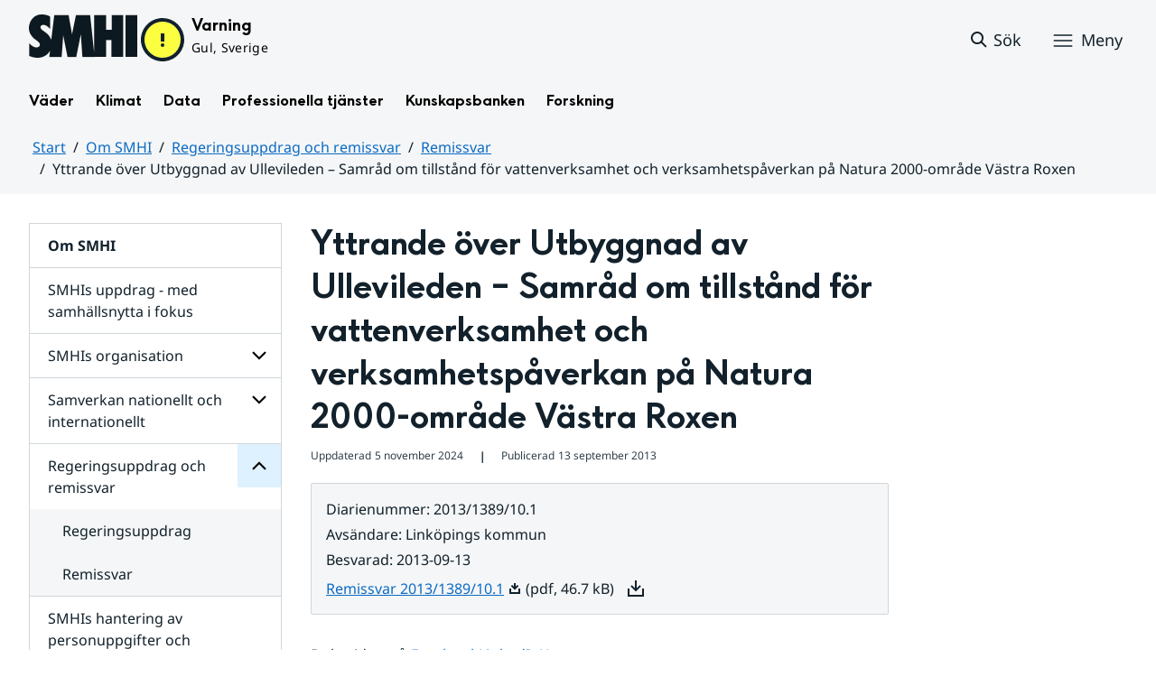

--- FILE ---
content_type: text/css
request_url: https://www.smhi.se/webapp-resource/5.6ae791dc18fc9e7539e1ce01/360.7e3bfdac1919d93368ca87b/1726571134830/webapp-assets.css
body_size: 125
content:
.aph67i8IW0vuBgOFgzRN{margin:0 0 -0.5rem;padding:0 0 0;list-style:none}.aph67i8IW0vuBgOFgzRN li{padding:.5rem 0;display:block}.aph67i8IW0vuBgOFgzRN a{display:inline}
.XYXEdCmwyifb3Gmwegxa{margin:0}.XYXEdCmwyifb3Gmwegxa div{padding:0 0 .25rem}.XYXEdCmwyifb3Gmwegxa div:last-child{padding:0}.XYXEdCmwyifb3Gmwegxa dt,.XYXEdCmwyifb3Gmwegxa dd{display:inline;margin:0}.XYXEdCmwyifb3Gmwegxa dd{margin-left:.25rem}



--- FILE ---
content_type: text/javascript
request_url: https://www.smhi.se/webapp-resource/5.6ae791dc18fc9e7539e1ce01/360.7e3bfdac1919d93368ca87b/1726571134830/webapp-assets.js
body_size: 9634
content:
AppRegistry.registerBundle({applicationId:'factbox-for-publication-and-referral|0.0.2',bundle: {"en":{"settings":"Settings","settingsReferral":"Referral","published":"Published","settingsNone":"None","dateAnswered":"Answered","type":"Type","diaryNumber":"Diary number","series":"Series","settingsPublication":"Publication","settingsPageType":"Page type","referralDepartment":"Sender","authors":"Author"},"sv":{"settings":"Inställningar","settingsReferral":"Remiss","published":"Publicerad","settingsNone":"Ingen","dateAnswered":"Besvarad","type":"Typ","diaryNumber":"Diarienummer","series":"Serie","settingsPublication":"Publikation","settingsPageType":"Sidtyp","referralDepartment":"Avsändare","authors":"Författare"}}});
AppRegistry.registerModule({applicationId:'factbox-for-publication-and-referral|0.0.2',path:'/main',module:function(define){'use strict';/*! For license information please see main.js.LICENSE.txt */
define(["i18n","react","react-dom"],(function(e,t,r){return function(){"use strict";var n={228:function(e){var t=Object.getOwnPropertySymbols,r=Object.prototype.hasOwnProperty,n=Object.prototype.propertyIsEnumerable;e.exports=function(){try{if(!Object.assign)return!1;var e=new String("abc");if(e[5]="de","5"===Object.getOwnPropertyNames(e)[0])return!1;for(var t={},r=0;r<10;r++)t["_"+String.fromCharCode(r)]=r;if("0123456789"!==Object.getOwnPropertyNames(t).map((function(e){return t[e]})).join(""))return!1;var n={};return"abcdefghijklmnopqrst".split("").forEach((function(e){n[e]=e})),"abcdefghijklmnopqrst"===Object.keys(Object.assign({},n)).join("")}catch(e){return!1}}()?Object.assign:function(e,o){for(var a,l,i=function(e){if(null==e)throw new TypeError("Object.assign cannot be called with null or undefined");return Object(e)}(e),u=1;u<arguments.length;u++){for(var c in a=Object(arguments[u]))r.call(a,c)&&(i[c]=a[c]);if(t){l=t(a);for(var s=0;s<l.length;s++)n.call(a,l[s])&&(i[l[s]]=a[l[s]])}}return i}},911:function(e,t,r){var n=r(228),o=r(959);function a(e){for(var t="https://reactjs.org/docs/error-decoder.html?invariant="+e,r=1;r<arguments.length;r++)t+="&args[]="+encodeURIComponent(arguments[r]);return"Minified React error #"+e+"; visit "+t+" for the full message or use the non-minified dev environment for full errors and additional helpful warnings."}var l=60106,i=60107,u=60108,c=60114,s=60109,f=60110,d=60112,h=60113,p=60120,m=60115,y=60116,v=60121,g=60117,w=60119,x=60129,b=60131;if("function"==typeof Symbol&&Symbol.for){var E=Symbol.for;l=E("react.portal"),i=E("react.fragment"),u=E("react.strict_mode"),c=E("react.profiler"),s=E("react.provider"),f=E("react.context"),d=E("react.forward_ref"),h=E("react.suspense"),p=E("react.suspense_list"),m=E("react.memo"),y=E("react.lazy"),v=E("react.block"),g=E("react.fundamental"),w=E("react.scope"),x=E("react.debug_trace_mode"),b=E("react.legacy_hidden")}function k(e){if(null==e)return null;if("function"==typeof e)return e.displayName||e.name||null;if("string"==typeof e)return e;switch(e){case i:return"Fragment";case l:return"Portal";case c:return"Profiler";case u:return"StrictMode";case h:return"Suspense";case p:return"SuspenseList"}if("object"==typeof e)switch(e.$$typeof){case f:return(e.displayName||"Context")+".Consumer";case s:return(e._context.displayName||"Context")+".Provider";case d:var t=e.render;return t=t.displayName||t.name||"",e.displayName||(""!==t?"ForwardRef("+t+")":"ForwardRef");case m:return k(e.type);case v:return k(e._render);case y:t=e._payload,e=e._init;try{return k(e(t))}catch(e){}}return null}var S=o.__SECRET_INTERNALS_DO_NOT_USE_OR_YOU_WILL_BE_FIRED,I={};function F(e,t){for(var r=0|e._threadCount;r<=t;r++)e[r]=e._currentValue2,e._threadCount=r+1}for(var O=new Uint16Array(16),C=0;15>C;C++)O[C]=C+1;O[15]=0;var _=/^[:A-Z_a-z\u00C0-\u00D6\u00D8-\u00F6\u00F8-\u02FF\u0370-\u037D\u037F-\u1FFF\u200C-\u200D\u2070-\u218F\u2C00-\u2FEF\u3001-\uD7FF\uF900-\uFDCF\uFDF0-\uFFFD][:A-Z_a-z\u00C0-\u00D6\u00D8-\u00F6\u00F8-\u02FF\u0370-\u037D\u037F-\u1FFF\u200C-\u200D\u2070-\u218F\u2C00-\u2FEF\u3001-\uD7FF\uF900-\uFDCF\uFDF0-\uFFFD\-.0-9\u00B7\u0300-\u036F\u203F-\u2040]*$/,N=Object.prototype.hasOwnProperty,D={},M={};function z(e){return!!N.call(M,e)||!N.call(D,e)&&(_.test(e)?M[e]=!0:(D[e]=!0,!1))}function j(e,t,r,n,o,a,l){this.acceptsBooleans=2===t||3===t||4===t,this.attributeName=n,this.attributeNamespace=o,this.mustUseProperty=r,this.propertyName=e,this.type=t,this.sanitizeURL=a,this.removeEmptyString=l}var P={};"children dangerouslySetInnerHTML defaultValue defaultChecked innerHTML suppressContentEditableWarning suppressHydrationWarning style".split(" ").forEach((function(e){P[e]=new j(e,0,!1,e,null,!1,!1)})),[["acceptCharset","accept-charset"],["className","class"],["htmlFor","for"],["httpEquiv","http-equiv"]].forEach((function(e){var t=e[0];P[t]=new j(t,1,!1,e[1],null,!1,!1)})),["contentEditable","draggable","spellCheck","value"].forEach((function(e){P[e]=new j(e,2,!1,e.toLowerCase(),null,!1,!1)})),["autoReverse","externalResourcesRequired","focusable","preserveAlpha"].forEach((function(e){P[e]=new j(e,2,!1,e,null,!1,!1)})),"allowFullScreen async autoFocus autoPlay controls default defer disabled disablePictureInPicture disableRemotePlayback formNoValidate hidden loop noModule noValidate open playsInline readOnly required reversed scoped seamless itemScope".split(" ").forEach((function(e){P[e]=new j(e,3,!1,e.toLowerCase(),null,!1,!1)})),["checked","multiple","muted","selected"].forEach((function(e){P[e]=new j(e,3,!0,e,null,!1,!1)})),["capture","download"].forEach((function(e){P[e]=new j(e,4,!1,e,null,!1,!1)})),["cols","rows","size","span"].forEach((function(e){P[e]=new j(e,6,!1,e,null,!1,!1)})),["rowSpan","start"].forEach((function(e){P[e]=new j(e,5,!1,e.toLowerCase(),null,!1,!1)}));var T=/[\-:]([a-z])/g;function L(e){return e[1].toUpperCase()}"accent-height alignment-baseline arabic-form baseline-shift cap-height clip-path clip-rule color-interpolation color-interpolation-filters color-profile color-rendering dominant-baseline enable-background fill-opacity fill-rule flood-color flood-opacity font-family font-size font-size-adjust font-stretch font-style font-variant font-weight glyph-name glyph-orientation-horizontal glyph-orientation-vertical horiz-adv-x horiz-origin-x image-rendering letter-spacing lighting-color marker-end marker-mid marker-start overline-position overline-thickness paint-order panose-1 pointer-events rendering-intent shape-rendering stop-color stop-opacity strikethrough-position strikethrough-thickness stroke-dasharray stroke-dashoffset stroke-linecap stroke-linejoin stroke-miterlimit stroke-opacity stroke-width text-anchor text-decoration text-rendering underline-position underline-thickness unicode-bidi unicode-range units-per-em v-alphabetic v-hanging v-ideographic v-mathematical vector-effect vert-adv-y vert-origin-x vert-origin-y word-spacing writing-mode xmlns:xlink x-height".split(" ").forEach((function(e){var t=e.replace(T,L);P[t]=new j(t,1,!1,e,null,!1,!1)})),"xlink:actuate xlink:arcrole xlink:role xlink:show xlink:title xlink:type".split(" ").forEach((function(e){var t=e.replace(T,L);P[t]=new j(t,1,!1,e,"http://www.w3.org/1999/xlink",!1,!1)})),["xml:base","xml:lang","xml:space"].forEach((function(e){var t=e.replace(T,L);P[t]=new j(t,1,!1,e,"http://www.w3.org/XML/1998/namespace",!1,!1)})),["tabIndex","crossOrigin"].forEach((function(e){P[e]=new j(e,1,!1,e.toLowerCase(),null,!1,!1)})),P.xlinkHref=new j("xlinkHref",1,!1,"xlink:href","http://www.w3.org/1999/xlink",!0,!1),["src","href","action","formAction"].forEach((function(e){P[e]=new j(e,1,!1,e.toLowerCase(),null,!0,!0)}));var V=/["'&<>]/;function R(e){if("boolean"==typeof e||"number"==typeof e)return""+e;e=""+e;var t=V.exec(e);if(t){var r,n="",o=0;for(r=t.index;r<e.length;r++){switch(e.charCodeAt(r)){case 34:t="&quot;";break;case 38:t="&amp;";break;case 39:t="&#x27;";break;case 60:t="&lt;";break;case 62:t="&gt;";break;default:continue}o!==r&&(n+=e.substring(o,r)),o=r+1,n+=t}e=o!==r?n+e.substring(o,r):n}return e}function A(e,t){var r,n=P.hasOwnProperty(e)?P[e]:null;return(r="style"!==e)&&(r=null!==n?0===n.type:2<e.length&&("o"===e[0]||"O"===e[0])&&("n"===e[1]||"N"===e[1])),r||function(e,t,r,n){if(null==t||function(e,t,r,n){if(null!==r&&0===r.type)return!1;switch(typeof t){case"function":case"symbol":return!0;case"boolean":return null!==r?!r.acceptsBooleans:"data-"!==(e=e.toLowerCase().slice(0,5))&&"aria-"!==e;default:return!1}}(e,t,r))return!0;if(null!==r)switch(r.type){case 3:return!t;case 4:return!1===t;case 5:return isNaN(t);case 6:return isNaN(t)||1>t}return!1}(e,t,n)?"":null!==n?(e=n.attributeName,3===(r=n.type)||4===r&&!0===t?e+'=""':(n.sanitizeURL&&(t=""+t),e+'="'+R(t)+'"')):z(e)?e+'="'+R(t)+'"':""}var H="function"==typeof Object.is?Object.is:function(e,t){return e===t&&(0!==e||1/e==1/t)||e!=e&&t!=t},W=null,U=null,$=null,q=!1,B=!1,Y=null,X=0;function Z(){if(null===W)throw Error(a(321));return W}function G(){if(0<X)throw Error(a(312));return{memoizedState:null,queue:null,next:null}}function K(){return null===$?null===U?(q=!1,U=$=G()):(q=!0,$=U):null===$.next?(q=!1,$=$.next=G()):(q=!0,$=$.next),$}function J(e,t,r,n){for(;B;)B=!1,X+=1,$=null,r=e(t,n);return Q(),r}function Q(){W=null,B=!1,U=null,X=0,$=Y=null}function ee(e,t){return"function"==typeof t?t(e):t}function te(e,t,r){if(W=Z(),$=K(),q){var n=$.queue;if(t=n.dispatch,null!==Y&&void 0!==(r=Y.get(n))){Y.delete(n),n=$.memoizedState;do{n=e(n,r.action),r=r.next}while(null!==r);return $.memoizedState=n,[n,t]}return[$.memoizedState,t]}return e=e===ee?"function"==typeof t?t():t:void 0!==r?r(t):t,$.memoizedState=e,e=(e=$.queue={last:null,dispatch:null}).dispatch=ne.bind(null,W,e),[$.memoizedState,e]}function re(e,t){if(W=Z(),t=void 0===t?null:t,null!==($=K())){var r=$.memoizedState;if(null!==r&&null!==t){var n=r[1];e:if(null===n)n=!1;else{for(var o=0;o<n.length&&o<t.length;o++)if(!H(t[o],n[o])){n=!1;break e}n=!0}if(n)return r[0]}}return e=e(),$.memoizedState=[e,t],e}function ne(e,t,r){if(!(25>X))throw Error(a(301));if(e===W)if(B=!0,e={action:r,next:null},null===Y&&(Y=new Map),void 0===(r=Y.get(t)))Y.set(t,e);else{for(t=r;null!==t.next;)t=t.next;t.next=e}}function oe(){}var ae=null,le={readContext:function(e){var t=ae.threadID;return F(e,t),e[t]},useContext:function(e){Z();var t=ae.threadID;return F(e,t),e[t]},useMemo:re,useReducer:te,useRef:function(e){W=Z();var t=($=K()).memoizedState;return null===t?(e={current:e},$.memoizedState=e):t},useState:function(e){return te(ee,e)},useLayoutEffect:function(){},useCallback:function(e,t){return re((function(){return e}),t)},useImperativeHandle:oe,useEffect:oe,useDebugValue:oe,useDeferredValue:function(e){return Z(),e},useTransition:function(){return Z(),[function(e){e()},!1]},useOpaqueIdentifier:function(){return(ae.identifierPrefix||"")+"R:"+(ae.uniqueID++).toString(36)},useMutableSource:function(e,t){return Z(),t(e._source)}},ie="http://www.w3.org/1999/xhtml";function ue(e){switch(e){case"svg":return"http://www.w3.org/2000/svg";case"math":return"http://www.w3.org/1998/Math/MathML";default:return"http://www.w3.org/1999/xhtml"}}var ce={area:!0,base:!0,br:!0,col:!0,embed:!0,hr:!0,img:!0,input:!0,keygen:!0,link:!0,meta:!0,param:!0,source:!0,track:!0,wbr:!0},se=n({menuitem:!0},ce),fe={animationIterationCount:!0,borderImageOutset:!0,borderImageSlice:!0,borderImageWidth:!0,boxFlex:!0,boxFlexGroup:!0,boxOrdinalGroup:!0,columnCount:!0,columns:!0,flex:!0,flexGrow:!0,flexPositive:!0,flexShrink:!0,flexNegative:!0,flexOrder:!0,gridArea:!0,gridRow:!0,gridRowEnd:!0,gridRowSpan:!0,gridRowStart:!0,gridColumn:!0,gridColumnEnd:!0,gridColumnSpan:!0,gridColumnStart:!0,fontWeight:!0,lineClamp:!0,lineHeight:!0,opacity:!0,order:!0,orphans:!0,tabSize:!0,widows:!0,zIndex:!0,zoom:!0,fillOpacity:!0,floodOpacity:!0,stopOpacity:!0,strokeDasharray:!0,strokeDashoffset:!0,strokeMiterlimit:!0,strokeOpacity:!0,strokeWidth:!0},de=["Webkit","ms","Moz","O"];Object.keys(fe).forEach((function(e){de.forEach((function(t){t=t+e.charAt(0).toUpperCase()+e.substring(1),fe[t]=fe[e]}))}));var he=/([A-Z])/g,pe=/^ms-/,me=o.Children.toArray,ye=S.ReactCurrentDispatcher,ve={listing:!0,pre:!0,textarea:!0},ge=/^[a-zA-Z][a-zA-Z:_\.\-\d]*$/,we={},xe={},be=Object.prototype.hasOwnProperty,Ee={children:null,dangerouslySetInnerHTML:null,suppressContentEditableWarning:null,suppressHydrationWarning:null};function ke(e,t){if(void 0===e)throw Error(a(152,k(t)||"Component"))}var Se=function(){function e(e,t,r){o.isValidElement(e)?e.type!==i?e=[e]:(e=e.props.children,e=o.isValidElement(e)?[e]:me(e)):e=me(e),e={type:null,domNamespace:ie,children:e,childIndex:0,context:I,footer:""};var n=O[0];if(0===n){var l=O,u=2*(n=l.length);if(!(65536>=u))throw Error(a(304));var c=new Uint16Array(u);for(c.set(l),(O=c)[0]=n+1,l=n;l<u-1;l++)O[l]=l+1;O[u-1]=0}else O[0]=O[n];this.threadID=n,this.stack=[e],this.exhausted=!1,this.currentSelectValue=null,this.previousWasTextNode=!1,this.makeStaticMarkup=t,this.suspenseDepth=0,this.contextIndex=-1,this.contextStack=[],this.contextValueStack=[],this.uniqueID=0,this.identifierPrefix=r&&r.identifierPrefix||""}var t=e.prototype;return t.destroy=function(){if(!this.exhausted){this.exhausted=!0,this.clearProviders();var e=this.threadID;O[e]=O[0],O[0]=e}},t.pushProvider=function(e){var t=++this.contextIndex,r=e.type._context,n=this.threadID;F(r,n);var o=r[n];this.contextStack[t]=r,this.contextValueStack[t]=o,r[n]=e.props.value},t.popProvider=function(){var e=this.contextIndex,t=this.contextStack[e],r=this.contextValueStack[e];this.contextStack[e]=null,this.contextValueStack[e]=null,this.contextIndex--,t[this.threadID]=r},t.clearProviders=function(){for(var e=this.contextIndex;0<=e;e--)this.contextStack[e][this.threadID]=this.contextValueStack[e]},t.read=function(e){if(this.exhausted)return null;var t=ae;ae=this;var r=ye.current;ye.current=le;try{for(var n=[""],o=!1;n[0].length<e;){if(0===this.stack.length){this.exhausted=!0;var l=this.threadID;O[l]=O[0],O[0]=l;break}var i=this.stack[this.stack.length-1];if(o||i.childIndex>=i.children.length){var u=i.footer;if(""!==u&&(this.previousWasTextNode=!1),this.stack.pop(),"select"===i.type)this.currentSelectValue=null;else if(null!=i.type&&null!=i.type.type&&i.type.type.$$typeof===s)this.popProvider(i.type);else if(i.type===h){this.suspenseDepth--;var c=n.pop();if(o){o=!1;var f=i.fallbackFrame;if(!f)throw Error(a(303));this.stack.push(f),n[this.suspenseDepth]+="\x3c!--$!--\x3e";continue}n[this.suspenseDepth]+=c}n[this.suspenseDepth]+=u}else{var d=i.children[i.childIndex++],p="";try{p+=this.render(d,i.context,i.domNamespace)}catch(e){if(null!=e&&"function"==typeof e.then)throw Error(a(294));throw e}n.length<=this.suspenseDepth&&n.push(""),n[this.suspenseDepth]+=p}}return n[0]}finally{ye.current=r,ae=t,Q()}},t.render=function(e,t,r){if("string"==typeof e||"number"==typeof e)return""==(r=""+e)?"":this.makeStaticMarkup?R(r):this.previousWasTextNode?"\x3c!-- --\x3e"+R(r):(this.previousWasTextNode=!0,R(r));if(e=(t=function(e,t,r){function l(o,l){var i=l.prototype&&l.prototype.isReactComponent,u=function(e,t,r,n){if(n&&"object"==typeof(n=e.contextType)&&null!==n)return F(n,r),n[r];if(e=e.contextTypes){for(var o in r={},e)r[o]=t[o];t=r}else t=I;return t}(l,t,r,i),c=[],s=!1,f={isMounted:function(){return!1},enqueueForceUpdate:function(){if(null===c)return null},enqueueReplaceState:function(e,t){s=!0,c=[t]},enqueueSetState:function(e,t){if(null===c)return null;c.push(t)}};if(i){if(i=new l(o.props,u,f),"function"==typeof l.getDerivedStateFromProps){var d=l.getDerivedStateFromProps.call(null,o.props,i.state);null!=d&&(i.state=n({},i.state,d))}}else if(W={},i=l(o.props,u,f),null==(i=J(l,o.props,i,u))||null==i.render)return void ke(e=i,l);if(i.props=o.props,i.context=u,i.updater=f,void 0===(f=i.state)&&(i.state=f=null),"function"==typeof i.UNSAFE_componentWillMount||"function"==typeof i.componentWillMount)if("function"==typeof i.componentWillMount&&"function"!=typeof l.getDerivedStateFromProps&&i.componentWillMount(),"function"==typeof i.UNSAFE_componentWillMount&&"function"!=typeof l.getDerivedStateFromProps&&i.UNSAFE_componentWillMount(),c.length){f=c;var h=s;if(c=null,s=!1,h&&1===f.length)i.state=f[0];else{d=h?f[0]:i.state;var p=!0;for(h=h?1:0;h<f.length;h++){var m=f[h];null!=(m="function"==typeof m?m.call(i,d,o.props,u):m)&&(p?(p=!1,d=n({},d,m)):n(d,m))}i.state=d}}else c=null;if(ke(e=i.render(),l),"function"==typeof i.getChildContext&&"object"==typeof(o=l.childContextTypes)){var y=i.getChildContext();for(var v in y)if(!(v in o))throw Error(a(108,k(l)||"Unknown",v))}y&&(t=n({},t,y))}for(;o.isValidElement(e);){var i=e,u=i.type;if("function"!=typeof u)break;l(i,u)}return{child:e,context:t}}(e,t,this.threadID)).child,t=t.context,null===e||!1===e)return"";if(!o.isValidElement(e)){if(null!=e&&null!=e.$$typeof){if((r=e.$$typeof)===l)throw Error(a(257));throw Error(a(258,r.toString()))}return e=me(e),this.stack.push({type:null,domNamespace:r,children:e,childIndex:0,context:t,footer:""}),""}var v=e.type;if("string"==typeof v)return this.renderDOM(e,t,r);switch(v){case b:case x:case u:case c:case p:case i:return e=me(e.props.children),this.stack.push({type:null,domNamespace:r,children:e,childIndex:0,context:t,footer:""}),"";case h:throw Error(a(294));case w:throw Error(a(343))}if("object"==typeof v&&null!==v)switch(v.$$typeof){case d:W={};var E=v.render(e.props,e.ref);return E=J(v.render,e.props,E,e.ref),E=me(E),this.stack.push({type:null,domNamespace:r,children:E,childIndex:0,context:t,footer:""}),"";case m:return e=[o.createElement(v.type,n({ref:e.ref},e.props))],this.stack.push({type:null,domNamespace:r,children:e,childIndex:0,context:t,footer:""}),"";case s:return r={type:e,domNamespace:r,children:v=me(e.props.children),childIndex:0,context:t,footer:""},this.pushProvider(e),this.stack.push(r),"";case f:v=e.type,E=e.props;var S=this.threadID;return F(v,S),v=me(E.children(v[S])),this.stack.push({type:e,domNamespace:r,children:v,childIndex:0,context:t,footer:""}),"";case g:throw Error(a(338));case y:return v=(E=(v=e.type)._init)(v._payload),e=[o.createElement(v,n({ref:e.ref},e.props))],this.stack.push({type:null,domNamespace:r,children:e,childIndex:0,context:t,footer:""}),""}throw Error(a(130,null==v?v:typeof v,""))},t.renderDOM=function(e,t,r){var l=e.type.toLowerCase();if(r===ie&&ue(l),!we.hasOwnProperty(l)){if(!ge.test(l))throw Error(a(65,l));we[l]=!0}var i=e.props;if("input"===l)i=n({type:void 0},i,{defaultChecked:void 0,defaultValue:void 0,value:null!=i.value?i.value:i.defaultValue,checked:null!=i.checked?i.checked:i.defaultChecked});else if("textarea"===l){var u=i.value;if(null==u){u=i.defaultValue;var c=i.children;if(null!=c){if(null!=u)throw Error(a(92));if(Array.isArray(c)){if(!(1>=c.length))throw Error(a(93));c=c[0]}u=""+c}null==u&&(u="")}i=n({},i,{value:void 0,children:""+u})}else if("select"===l)this.currentSelectValue=null!=i.value?i.value:i.defaultValue,i=n({},i,{value:void 0});else if("option"===l){c=this.currentSelectValue;var s=function(e){if(null==e)return e;var t="";return o.Children.forEach(e,(function(e){null!=e&&(t+=e)})),t}(i.children);if(null!=c){var f=null!=i.value?i.value+"":s;if(u=!1,Array.isArray(c)){for(var d=0;d<c.length;d++)if(""+c[d]===f){u=!0;break}}else u=""+c===f;i=n({selected:void 0,children:void 0},i,{selected:u,children:s})}}if(u=i){if(se[l]&&(null!=u.children||null!=u.dangerouslySetInnerHTML))throw Error(a(137,l));if(null!=u.dangerouslySetInnerHTML){if(null!=u.children)throw Error(a(60));if("object"!=typeof u.dangerouslySetInnerHTML||!("__html"in u.dangerouslySetInnerHTML))throw Error(a(61))}if(null!=u.style&&"object"!=typeof u.style)throw Error(a(62))}u=i,c=this.makeStaticMarkup,s=1===this.stack.length,f="<"+e.type;e:if(-1===l.indexOf("-"))d="string"==typeof u.is;else switch(l){case"annotation-xml":case"color-profile":case"font-face":case"font-face-src":case"font-face-uri":case"font-face-format":case"font-face-name":case"missing-glyph":d=!1;break e;default:d=!0}for(b in u)if(be.call(u,b)){var h=u[b];if(null!=h){if("style"===b){var p=void 0,m="",y="";for(p in h)if(h.hasOwnProperty(p)){var v=0===p.indexOf("--"),g=h[p];if(null!=g){if(v)var w=p;else if(w=p,xe.hasOwnProperty(w))w=xe[w];else{var x=w.replace(he,"-$1").toLowerCase().replace(pe,"-ms-");w=xe[w]=x}m+=y+w+":",y=p,m+=v=null==g||"boolean"==typeof g||""===g?"":v||"number"!=typeof g||0===g||fe.hasOwnProperty(y)&&fe[y]?(""+g).trim():g+"px",y=";"}}h=m||null}p=null,d?Ee.hasOwnProperty(b)||(p=z(p=b)&&null!=h?p+'="'+R(h)+'"':""):p=A(b,h),p&&(f+=" "+p)}}c||s&&(f+=' data-reactroot=""');var b=f;u="",ce.hasOwnProperty(l)?b+="/>":(b+=">",u="</"+e.type+">");e:{if(null!=(c=i.dangerouslySetInnerHTML)){if(null!=c.__html){c=c.__html;break e}}else if("string"==typeof(c=i.children)||"number"==typeof c){c=R(c);break e}c=null}return null!=c?(i=[],ve.hasOwnProperty(l)&&"\n"===c.charAt(0)&&(b+="\n"),b+=c):i=me(i.children),e=e.type,r=null==r||"http://www.w3.org/1999/xhtml"===r?ue(e):"http://www.w3.org/2000/svg"===r&&"foreignObject"===e?"http://www.w3.org/1999/xhtml":r,this.stack.push({domNamespace:r,type:l,children:i,childIndex:0,context:t,footer:u}),this.previousWasTextNode=!1,b},e}();t.renderToNodeStream=function(){throw Error(a(207))},t.renderToStaticMarkup=function(e,t){e=new Se(e,!0,t);try{return e.read(1/0)}finally{e.destroy()}},t.renderToStaticNodeStream=function(){throw Error(a(208))},t.renderToString=function(e,t){e=new Se(e,!1,t);try{return e.read(1/0)}finally{e.destroy()}},t.version="17.0.2"},848:function(e,t,r){e.exports=r(911)},184:function(t){t.exports=e},959:function(e){e.exports=t},398:function(e){e.exports=r}},o={};function a(e){var t=o[e];if(void 0!==t)return t.exports;var r=o[e]={exports:{}};return n[e](r,r.exports,a),r.exports}a.n=function(e){var t=e&&e.__esModule?function(){return e.default}:function(){return e};return a.d(t,{a:t}),t},a.d=function(e,t){for(var r in t)a.o(t,r)&&!a.o(e,r)&&Object.defineProperty(e,r,{enumerable:!0,get:t[r]})},a.o=function(e,t){return Object.prototype.hasOwnProperty.call(e,t)},a.r=function(e){"undefined"!=typeof Symbol&&Symbol.toStringTag&&Object.defineProperty(e,Symbol.toStringTag,{value:"Module"}),Object.defineProperty(e,"__esModule",{value:!0})};var l={};return function(){a.r(l),a.d(l,{default:function(){return w}});var e=a(959),t=a.n(e),r=a(398),n=a.n(r),o=a(848),i={auIcon:"auIcon_eMdYL",auIcon16:"auIcon16_CwUBe",auIcon20:"auIcon20_xKEEe",auIcon24:"auIcon24_rVMzs",auIcon32:"auIcon32_XUmxg"};!function(e,t){void 0===t&&(t={});var r=t.insertAt;if(e&&"undefined"!=typeof document){var n=document.head||document.getElementsByTagName("head")[0],o=document.createElement("style");o.type="text/css","top"===r&&n.firstChild?n.insertBefore(o,n.firstChild):n.appendChild(o),o.styleSheet?o.styleSheet.cssText=e:o.appendChild(document.createTextNode(e))}}(".auIcon_eMdYL{fill:currentColor;display:inline-block;font-size:inherit;margin-left:.5rem;margin-right:.5rem;overflow:visible;vertical-align:bottom}.auIcon_eMdYL.auIcon16_CwUBe{height:1rem;width:1rem}.auIcon_eMdYL.auIcon20_xKEEe{height:1.25rem;width:1.25rem}.auIcon_eMdYL.auIcon24_rVMzs{height:1.5rem;width:1.5rem}.auIcon_eMdYL.auIcon32_XUmxg{height:2rem;width:2rem}");const u={xs:16,s:24,m:32,l:56},c={16:(0,e.forwardRef)(((e,r)=>t().createElement("svg",{...e,xmlns:"http://www.w3.org/2000/svg",viewBox:"0 0 16 16",width:"16",height:"16",className:[i.auIcon,i.auIcon16,"auIcon","auIcon16",e.className].join(" "),focusable:!1,ref:r},t().createElement("path",{d:"M12 8v4H4V8H2v6h12V8z"}),t().createElement("path",{d:"m12.24 5.35-1.41-1.41L9 5.77V2.01H7v3.76L5.17 3.94 3.76 5.35 8 9.59z"})))),24:(0,e.forwardRef)(((e,r)=>t().createElement("svg",{...e,xmlns:"http://www.w3.org/2000/svg",viewBox:"0 0 24 24",width:"24",height:"24",className:[i.auIcon,i.auIcon24,"auIcon","auIcon24",e.className].join(" "),focusable:!1,ref:r},t().createElement("path",{d:"M19 12v7H5v-7H3v9h18v-9z"}),t().createElement("path",{d:"m17.71 9.71-1.42-1.42-3.29 3.3V3h-2v8.59l-3.29-3.3-1.42 1.42 5.71 5.7z"})))),32:(0,e.forwardRef)(((e,r)=>t().createElement("svg",{...e,xmlns:"http://www.w3.org/2000/svg",viewBox:"0 0 32 32",width:"32",height:"32",className:[i.auIcon,i.auIcon32,"auIcon","auIcon32",e.className].join(" "),focusable:!1,ref:r},t().createElement("path",{d:"M26 16v10H6V16H4v12h24V16z"}),t().createElement("path",{d:"m23.71 13.71-1.42-1.42-5.29 5.3V4h-2v13.59l-5.29-5.3-1.42 1.42 7.71 7.7z"}))))},s=(0,e.forwardRef)((({size:e=(f.getSizes().includes("s")?"s":f.getSizes()[0]),...r},n)=>{try{const o=c[u[e]||parseInt(e)];return o?t().createElement(o,{...r,ref:n}):(console.error(`The icon DownloadOutline does not have the size "${e}".`),t().createElement(t().Fragment,null))}catch(r){return console.error(`The icon DownloadOutline does not have the size "${e}".`,r),t().createElement(t().Fragment,null)}})),f=Object.assign(s,{getSizes:()=>["xs","s","m"]}),d=o.renderToString(e.createElement(f,null));var h=({files:t})=>e.createElement("ul",{className:"aph67i8IW0vuBgOFgzRN"},t&&t.map((t=>e.createElement("li",null,e.createElement("div",{dangerouslySetInnerHTML:{__html:`${t.link} ${t.download?d:""}`}}))))),p="XYXEdCmwyifb3Gmwegxa",m=a(184),y=a.n(m),v=({pageType:t,publicationFacts:r,referralFacts:n})=>e.createElement(e.Fragment,null,"publication"==t?e.createElement("dl",{className:p},r.type&&""!==r.type?e.createElement("div",null,e.createElement("dt",null,y().get("type"),":"),e.createElement("dd",null,r.type)):null,r.series&&""!==r.series?e.createElement("div",null,e.createElement("dt",null,y().get("series"),":"),e.createElement("dd",null,r.series)):null,r.authors&&""!==r.authors?e.createElement("div",null,e.createElement("dt",null,y().get("authors"),":"),e.createElement("dd",null,r.authors)):null,r.published&&""!==r.published?e.createElement("div",null,e.createElement("dt",null,y().get("published"),":"),e.createElement("dd",null,r.published)):null):"referral"==t?e.createElement("dl",{className:p},n.diaryNumber&&""!==n.diaryNumber?e.createElement("div",null,e.createElement("dt",null,y().get("diaryNumber"),":"),e.createElement("dd",null,n.diaryNumber)):null,n.referralDepartment&&""!==n.referralDepartment?e.createElement("div",null,e.createElement("dt",null,y().get("referralDepartment"),":"),e.createElement("dd",null,n.referralDepartment)):null,n.dateAnswered&&""!==n.dateAnswered?e.createElement("div",null,e.createElement("dt",null,y().get("dateAnswered"),":"),e.createElement("dd",null,n.dateAnswered)):null):null),g=({pageType:t,publicationFacts:r,referralFacts:n,files:o})=>{const a=!!r&&-1==Object.keys(r).length,l=!!n&&-1==Object.keys(n).length;return e.createElement(e.Fragment,null,"publication"==t?e.createElement(e.Fragment,null,a?null:e.createElement("div",{className:"smhi-infobox"},a?null:e.createElement(v,{pageType:t,publicationFacts:r,referralFacts:n}),o&&o.length>0?e.createElement(h,{files:o}):null)):"referral"==t?e.createElement(e.Fragment,null,l?null:e.createElement("div",{className:"smhi-infobox"},l?null:e.createElement(v,{pageType:t,publicationFacts:r,referralFacts:n}),o&&o.length>0?e.createElement(h,{files:o}):null)):null)},w=(t,r)=>{n().hydrate(e.createElement(g,Object.assign({},t)),r)}}(),l}()}));}});

--- FILE ---
content_type: image/svg+xml
request_url: https://www.smhi.se/images/18.437eac6d192990f803f840e/1731072977008/download-outline-16x16.svg
body_size: 218
content:
<svg width="16" height="16" viewBox="0 0 16 16" fill="none" xmlns="http://www.w3.org/2000/svg">
<path fill-rule="evenodd" clip-rule="evenodd" d="M10.83 3.94001L12.24 5.35001L8.00001 9.59001L3.76001 5.35001L5.17001 3.94001L7.00001 5.77001V2.01001H9.00001V5.77001L10.83 3.94001ZM12 12V8H14V14H2V8H4V12H12Z" fill="#12212B"/>
</svg>
